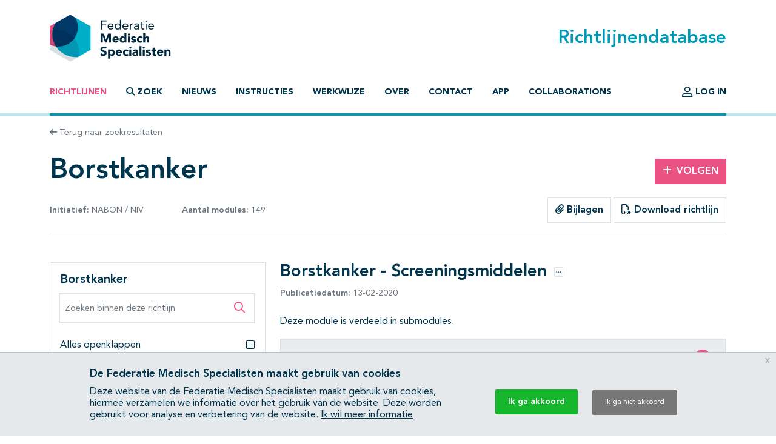

--- FILE ---
content_type: text/html; charset=UTF-8
request_url: https://richtlijnendatabase.nl/richtlijn/borstkanker/screening/screeningsmiddelen.html
body_size: 10913
content:
<!DOCTYPE html><html class="no-js" lang="nl">
<head>
    <meta http-equiv="X-UA-Compatible" content="IE=edge">

    <meta charset="utf-8">
<meta property="og&#x3A;type" content="article">
<meta property="og&#x3A;title" content="Borstkanker">
<meta property="og&#x3A;image" content="https&#x3A;&#x2F;&#x2F;richtlijnendatabase.nl&#x2F;images&#x2F;logo-social.png">
<meta property="og&#x3A;description" content="Borstkanker&#x20;-&#x20;Screeningsmiddelen">
<meta name="viewport" content="width&#x3D;device-width,&#x20;maximum-scale&#x3D;2.0,&#x20;minimum-scale&#x3D;1.0,&#x20;initial-scale&#x3D;1.0">
<meta name="apple-mobile-web-app-capable" content="yes">
<meta name="msapplication-TileColor" content="&#x23;ffffff">
<meta name="msapplication-config" content="&#x2F;images&#x2F;iconpack&#x2F;browserconfig.xml&#x3F;1cb91424">
<meta name="theme-color" content="&#x23;ffffff">
	<title>Borstkanker - Screeningsmiddelen - Richtlijn - Richtlijnendatabase</title>
        <script >
    //<!--
    window.Application = window.Application || {};
window.Application.config = JSON.parse('\x5B\x5D');

    //-->
</script>    <script>
(function(i,s,o,g,r,a,m){i['GoogleAnalyticsObject']=r;i[r]=i[r]||function(){
(i[r].q=i[r].q||[]).push(arguments)},i[r].l=1*new Date();a=s.createElement(o),
m=s.getElementsByTagName(o)[0];a.async=1;a.src=g;m.parentNode.insertBefore(a,m)
})(window,document,'script','https://www.google-analytics.com/analytics.js','ga');
ga('create', 'UA-42540381-2');
ga('set', 'anonymizeIp', true);
ga('send', 'pageview');
ga('send', 'event', 'guideline/default', 'view', 'screening/screeningsmiddelen', '0');
</script>

	<link href="&#x2F;images&#x2F;iconpack&#x2F;favicon.ico&#x3F;9804d7b5" rel="shortcut&#x20;icon">
<link href="&#x2F;images&#x2F;iconpack&#x2F;safari-pinned-tab.svg&#x3F;de3a28cc" rel="mask-icon">
<link href="&#x2F;images&#x2F;iconpack&#x2F;site.webmanifest&#x3F;f313b472" rel="manifest">
<link href="&#x2F;images&#x2F;iconpack&#x2F;favicon-16x16.png&#x3F;9592c4ff" rel="icon" sizes="16x16" type="image&#x2F;png">
<link href="&#x2F;images&#x2F;iconpack&#x2F;favicon-32x32.png&#x3F;8cefdb7d" rel="icon" sizes="32x32" type="image&#x2F;png">
<link href="&#x2F;images&#x2F;iconpack&#x2F;apple-touch-icon.png&#x3F;73c84f54" rel="apple-touch-icon" sizes="180x180">
<link href="&#x2F;assets&#x2F;dist&#x2F;common&#x2F;common.ae89e2c8.css" media="all" rel="stylesheet" type="text&#x2F;css">
<link href="https&#x3A;&#x2F;&#x2F;richtlijnendatabase.nl&#x2F;richtlijn&#x2F;borstkanker&#x2F;screening&#x2F;screeningsmiddelen.html" rel="canonical">
<link href="&#x2F;assets&#x2F;dist&#x2F;guideline&#x2F;guideline.e72244f3.css" media="all" rel="stylesheet" type="text&#x2F;css">
<link href="&#x2F;assets&#x2F;dist&#x2F;guideline&#x2F;profound-search.087b8297.css" media="all" rel="stylesheet" type="text&#x2F;css">
<link href="&#x2F;assets&#x2F;dist&#x2F;guideline&#x2F;search.cd398747.css" media="all" rel="stylesheet" type="text&#x2F;css">
<link href="&#x2F;assets&#x2F;dist&#x2F;cookiecompliance&#x2F;notice.2261fec1.css" media="all" rel="stylesheet" type="text&#x2F;css">
</head>
<body id="body" class="guideline&#x20;has-guideline-navbar">
<script async src="https://www.googletagmanager.com/gtag/js?id=GTM-MW7CZV"></script><script>
window.dataLayer = window.dataLayer || [];
function gtag(){dataLayer.push(arguments);}
gtag('js', new Date());

gtag('config', 'GTM-MW7CZV');
gtag('config', 'GTM-MW7CZV', { 'anonymize_ip': true });
</script>

<div class="position-relative d-flex flex-column min-vh-100">

    <header class="main-header border-bottom border-primary-light border-width-1">
        <div class="main-header-top container pt-4 pb-3 d-flex justify-content-between align-items-center">
            <a class="logo" href="&#x2F;">
                <img src="/images/logo.svg?dbd77da5" alt="Home">
            </a>

            <h1 class="m-0 text-primary">Richtlijnendatabase</h1>
        </div>

        <div class="navigation container">
            <nav class="navbar navbar-expand-lg navbar-light border-bottom border-primary border-width-1 mb-n1">
                <div class="mx-auto">
                    <a class="navbar-toggler btn" href="&#x2F;zoek">
                        <span class="fa-solid fa-magnifying-glass" aria-hidden="true"></span>
                        Zoek                    </a>
                    <button class="navbar-toggler btn" type="button" data-bs-toggle="collapse" data-bs-target="#main-navigation" aria-controls="main-navigation" aria-expanded="false">
                        <span class="fa-solid fa-bars" aria-hidden="true"></span>
                        <span class="fa-solid fa-times" aria-hidden="true"></span>
                        Menu                    </button>
                </div>

                <div class="collapse navbar-collapse" id="main-navigation">
                    <ul class="navbar-nav&#x20;flex-column&#x20;flex-lg-row&#x20;me-auto">
                            
        
        <li class="nav-item">
            <a class="nav-link active" href="&#x2F;">
                                Richtlijnen            </a>

                    </li>
                            
        
        <li class="nav-item">
            <a class="nav-link nav-link-collapse" data-bs-toggle="collapse" href="#search-form-wrapper" role="button" aria-expanded="false" aria-controls="search-form-wrapper">
                                        <span class="fa-solid&#x20;fa-magnifying-glass" aria-hidden="true"></span>
                                            <span class="fa-solid&#x20;fa-times" aria-hidden="true"></span>
                                    Zoek            </a>

                    </li>
                            
        
        <li class="nav-item">
            <a class="nav-link" href="&#x2F;nieuws">
                                Nieuws            </a>

                    </li>
                            
        
        <li class="nav-item">
            <a class="nav-link" href="&#x2F;instructies.html">
                                Instructies            </a>

                    </li>
                            
        
        <li class="nav-item">
            <a class="nav-link" href="&#x2F;werkwijze.html">
                                Werkwijze            </a>

                    </li>
                            
        
        <li class="nav-item">
            <a class="nav-link" href="&#x2F;over_deze_site.html">
                                Over            </a>

                    </li>
                            
        
        <li class="nav-item">
            <a class="nav-link" href="&#x2F;contact">
                                Contact            </a>

                    </li>
                            
        
        <li class="nav-item">
            <a class="nav-link" href="&#x2F;app.html">
                                App            </a>

                    </li>
                            
        
        <li class="nav-item">
            <a class="nav-link" href="&#x2F;collaborations.html">
                                Collaborations            </a>

                    </li>
    </ul>
                    <ul class="navbar-nav&#x20;flex-column&#x20;flex-lg-row">
                                    
        
        <li class="nav-item">
            <a class="nav-link" href="&#x2F;login.html">
                                        <span class="fa-regular&#x20;fa-user-large&#x20;fa-lg" aria-hidden="true"></span>
                                    Log in            </a>

                    </li>
            </ul>
                </div>
            </nav>
        </div>
    </header>

    <main class="main-content">
        <div id="search-form-wrapper" class="collapse">
    <div class="jumbotron mb-0">
        <div class="container">
            
            <form method="GET" name="search_form" class="search-form" role="search" action="&#x2F;zoek" id="search_form">
            <div class="input-group">
                <label class="visually-hidden" for="search_form_query">Zoek op richtlijn of trefwoord</label>                <input type="search" name="query" id="search_form_query" class="form-control&#x20;form-control-lg&#x20;border-0&#x20;shadow" autocomplete="off" placeholder="Zoek&#x20;op&#x20;richtlijn&#x20;of&#x20;trefwoord" data-autocomplete="&#x2F;autocomplete" value="">
                <button class="btn btn-secondary ms-md-3 px-md-5" type="submit">
                    <span class="fa-solid fa-magnifying-glass" aria-hidden="true"></span>
                    <span class="d-none d-md-inline-block ms-1">Zoeken</span>
                </button>
            </div>

            </form>        </div>
    </div>
</div>

<div class="container mt-3 mb-4">
    <a class="text-decoration-none text-body-secondary font-size-sm" href="&#x2F;zoek">
    <span class="fa-solid fa-arrow-left" aria-hidden="true"></span>
    Terug naar zoekresultaten
</a></div>

<div class="container mb-5">
    <div class="row align-items-center mb-3">
        <div class="col-md mb-3 mb-md-0">
            <h1 class="mb-0">Borstkanker</h1>
        </div>

                    <div class="col-md-3 col-lg-2 text-md-end">
                <a class="btn btn-secondary" href="&#x2F;user&#x2F;auth&#x2F;login" data-fancybox data-type="ajax" rel="nofollow">
    <span class="fa-solid fa-plus me-2" aria-hidden="true"></span>Volgen
</a>            </div>
            </div>

    <div class="row align-items-center mb-3">
        <div class="col-lg-4 mb-3 mb-lg-0">
            <div class="d-flex justify-content-between text-body-secondary font-size-sm text-nowrap flex-wrap">
                <span>
                    <strong>Initiatief:</strong>

                    
                                                                                NABON                                                     /                             NIV                        
                                    </span>

                                    <span>
                        <strong>Aantal modules:</strong>
                        149                    </span>
                
                            </div>
        </div>

        <div class="col-lg text-lg-end">
                            <div class="btn-group" role="group">
                                            <a href="#related_products_wrapper" class="btn border">
                            <span class="fa-solid fa-paperclip" aria-hidden="true"></span>
                            Bijlagen                        </a>
                    
                                    </div>
            
                            <a class="btn border" href="&#x2F;pdf&#x3F;g&#x3D;1502&amp;m&#x3D;22683" data-fancybox data-type="ajax">
                    <span class="fa-regular fa-file-pdf" aria-hidden="true"></span>
                    Download richtlijn                </a>
                    </div>
    </div>

    <hr class="mb-lg-5 mb-3">

    <nav class="guideline-navbar navbar py-0 px-4 navbar-light bg-white sticky-top shadow d-lg-none">
        <strong>Borstkanker</strong>
        <button class="btn btn-sm" data-bs-toggle="collapse" data-bs-target="#guideline-navbar" aria-expanded="false" aria-controls="guideline-navbar">
            <span class="fa-stack" aria-hidden="true">
                <span class="fa-solid fa-bars fa-stack-1x"></span>
                <span class="fa-regular fa-magnifying-glass fa-stack-1x ms-2"></span>
            </span>
            <span class="visually-hidden">Open inhoudsopgave</span>
        </button>
    </nav>

    <div class="row mt-5">

        <div class="guideline-navigation-container col-lg-4">

            <div class="guideline-navigation collapse navbar-collapse d-lg-block" id="guideline-navbar">
                <div class="row g-0 h-100">

                    <div class="col-12 col-md-8 col-lg-12 bg-white order-2 order-md-1 h-100 guideline-navigation-scroll">

                        <div class="p-3">
                            <h4>Borstkanker</h4>

                            <div class="profound-search-container mb-4">
                                <div class="profound-search-container"><form method="get" name="profoundSearchForm" role="search" action="&#x2F;richtlijn&#x2F;zoek&#x2F;borstkanker" id="profoundSearchForm_309654989">
    <div class="input-group h-100">
        <label class="visually-hidden" for="profoundSearchForm_query">Zoeken binnen deze richtlijn</label><input type="search" name="query" id="profoundSearchForm_query" class="form-control&#x20;form-control-md&#x20;input-error" autocomplete="off" placeholder="Zoeken&#x20;binnen&#x20;deze&#x20;richtlijn" value="">
        <button type="submit" class="btn btn-lg text-secondary">
            <span class="fa-regular fa-magnifying-glass" aria-hidden="true"></span>
            <span class="visually-hidden">Zoeken binnen deze richtlijn</span>
        </button>
    </div>
</form></div>                            </div>

                                                            <div class="d-flex justify-content-between collapse-wrapper">
                                    <span>Alles openklappen</span>
                                    <button class="btn p-0" data-toggle="multi" data-expand-target=".nav.flex-column" data-toggle-target=".collapse-wrapper">
                                        <span class="fa-light fa-square-plus" aria-hidden="true"></span>
                                        <span class="visually-hidden">Alles openklappen</span>
                                    </button>
                                </div>

                                <div class="d-none justify-content-between collapse-wrapper">
                                    <span>Alles dichtklappen</span>
                                    <button class="btn p-0" data-toggle="multi" data-collapse-target=".nav.flex-column" data-toggle-target=".collapse-wrapper">
                                        <span class="fa-light fa-square-minus" aria-hidden="true"></span>
                                        <span class="visually-hidden">Alles dichtklappen</span>
                                    </button>
                                </div>
                                                    </div>

                        <hr/>

                        <nav class="pt-3"><ol class="nav&#x20;flex-column&#x20;nav-ordered"><li class="nav-item"><div class="nav-link d-flex"><a class="text-decoration-none mx-2" href="&#x2F;richtlijn&#x2F;borstkanker&#x2F;startpagina_-_borstkanker.html">Startpagina - Borstkanker</a></div></li>
<li class="nav-item"><div class="nav-link d-flex"><a class="text-decoration-none mx-2" href="&#x2F;richtlijn&#x2F;borstkanker&#x2F;screening.html">Screening</a><button  class="btn&#x20;btn-collapse&#x20;p-0&#x20;ms-auto" data-bs-toggle="collapse" data-bs-target="&#x23;page-31432" aria-expanded="true" aria-controls="page-31432">    <span class="fa-light fa-square-plus" aria-hidden="true"></span>    <span class="visually-hidden">Subpagina&#039;s open- en dichtklappen</span></button></div><div class="collapse show" id="page-31432"><ol class="nav&#x20;flex-column&#x20;nav-ordered"><li class="nav-item"><div class="nav-link d-flex active"><a class="text-decoration-none mx-2" href="&#x2F;richtlijn&#x2F;borstkanker&#x2F;screening&#x2F;screeningsmiddelen.html">Screeningsmiddelen</a><button  class="btn&#x20;btn-collapse&#x20;p-0&#x20;ms-auto" data-bs-toggle="collapse" data-bs-target="&#x23;page-31433" aria-expanded="true" aria-controls="page-31433">    <span class="fa-light fa-square-plus" aria-hidden="true"></span>    <span class="visually-hidden">Subpagina&#039;s open- en dichtklappen</span></button></div><div class="collapse show" id="page-31433"><ol class="nav&#x20;flex-column&#x20;nav-ordered"><li class="nav-item"><div class="nav-link d-flex"><a class="text-decoration-none mx-2" href="&#x2F;richtlijn&#x2F;borstkanker&#x2F;screening&#x2F;screeningsmiddelen&#x2F;periodiek_borstzelfonderzoek.html">Periodiek borstzelfonderzoek</a></div></li>
<li class="nav-item"><div class="nav-link d-flex"><a class="text-decoration-none mx-2" href="&#x2F;richtlijn&#x2F;borstkanker&#x2F;screening&#x2F;screeningsmiddelen&#x2F;klinisch_borstonderzoek.html">Klinisch borstonderzoek</a></div></li>
<li class="nav-item"><div class="nav-link d-flex"><a class="text-decoration-none mx-2" href="&#x2F;richtlijn&#x2F;borstkanker&#x2F;screening&#x2F;screeningsmiddelen&#x2F;mammografie.html">Mammografie</a></div></li>
<li class="nav-item"><div class="nav-link d-flex"><a class="text-decoration-none mx-2" href="&#x2F;richtlijn&#x2F;borstkanker&#x2F;screening&#x2F;screeningsmiddelen&#x2F;echografie.html">Echografie</a></div></li>
<li class="nav-item"><div class="nav-link d-flex"><a class="text-decoration-none mx-2" href="&#x2F;richtlijn&#x2F;borstkanker&#x2F;screening&#x2F;screeningsmiddelen&#x2F;mri.html">MRI</a></div></li>
<li class="nav-item"><div class="nav-link d-flex"><a class="text-decoration-none mx-2" href="&#x2F;richtlijn&#x2F;borstkanker&#x2F;screening&#x2F;screeningsmiddelen&#x2F;siliconenprothesen.html">Siliconenprothesen</a></div></li></ol></div></li>
<li class="nav-item"><div class="nav-link d-flex"><a class="text-decoration-none mx-2" href="&#x2F;richtlijn&#x2F;borstkanker&#x2F;screening&#x2F;screening_binnen_het_bvo.html">Screening binnen het BVO</a><button  class="btn&#x20;btn-collapse&#x20;p-0&#x20;ms-auto" data-bs-toggle="collapse" data-bs-target="&#x23;page-31440" aria-expanded="false" aria-controls="page-31440">    <span class="fa-light fa-square-plus" aria-hidden="true"></span>    <span class="visually-hidden">Subpagina&#039;s open- en dichtklappen</span></button></div><div class="collapse" id="page-31440"><ol class="nav&#x20;flex-column&#x20;nav-ordered"><li class="nav-item"><div class="nav-link d-flex"><a class="text-decoration-none mx-2" href="&#x2F;richtlijn&#x2F;borstkanker&#x2F;screening&#x2F;screening_binnen_het_bvo&#x2F;screeningsleeftijd.html">Screeningsleeftijd</a></div></li>
<li class="nav-item"><div class="nav-link d-flex"><a class="text-decoration-none mx-2" href="&#x2F;richtlijn&#x2F;borstkanker&#x2F;screening&#x2F;screening_binnen_het_bvo&#x2F;bvo.html">BVO</a></div></li>
<li class="nav-item"><div class="nav-link d-flex"><a class="text-decoration-none mx-2" href="&#x2F;richtlijn&#x2F;borstkanker&#x2F;screening&#x2F;screening_binnen_het_bvo&#x2F;birads_0.html">Birads 0</a></div></li></ol></div></li>
<li class="nav-item"><div class="nav-link d-flex"><a class="text-decoration-none mx-2" href="&#x2F;richtlijn&#x2F;borstkanker&#x2F;screening&#x2F;borstkanker_-_screening_buiten_het_bvo.html">Borstkanker - Screening buiten het BVO</a><button  class="btn&#x20;btn-collapse&#x20;p-0&#x20;ms-auto" data-bs-toggle="collapse" data-bs-target="&#x23;page-31580" aria-expanded="false" aria-controls="page-31580">    <span class="fa-light fa-square-plus" aria-hidden="true"></span>    <span class="visually-hidden">Subpagina&#039;s open- en dichtklappen</span></button></div><div class="collapse" id="page-31580"><ol class="nav&#x20;flex-column&#x20;nav-ordered"><li class="nav-item"><div class="nav-link d-flex"><a class="text-decoration-none mx-2" href="&#x2F;richtlijn&#x2F;borstkanker&#x2F;screening&#x2F;borstkanker_-_screening_buiten_het_bvo&#x2F;borstkanker_risicofactoren_.html">Borstkanker - Risicofactoren</a></div></li>
<li class="nav-item"><div class="nav-link d-flex"><a class="text-decoration-none mx-2" href="&#x2F;richtlijn&#x2F;borstkanker&#x2F;screening&#x2F;borstkanker_-_screening_buiten_het_bvo&#x2F;borstkanker_spoed_dna_diagnostiek_.html">Borstkanker - Spoed DNA-diagnostiek</a></div></li>
<li class="nav-item"><div class="nav-link d-flex"><a class="text-decoration-none mx-2" href="&#x2F;richtlijn&#x2F;borstkanker&#x2F;screening&#x2F;borstkanker_-_screening_buiten_het_bvo&#x2F;borstkanker_kans_op_ovarium_tubaca.html">Borstkanker - Kans op ovarium/tubaca</a></div></li>
<li class="nav-item"><div class="nav-link d-flex"><a class="text-decoration-none mx-2" href="&#x2F;richtlijn&#x2F;borstkanker&#x2F;screening&#x2F;borstkanker_-_screening_buiten_het_bvo&#x2F;screening_buiten_het_bevolkingsonderzoek_bvo.html">Screening buiten het bevolkingsonderzoek (BVO)</a></div></li>
<li class="nav-item"><div class="nav-link d-flex"><a class="text-decoration-none mx-2" href="&#x2F;richtlijn&#x2F;borstkanker&#x2F;screening&#x2F;borstkanker_-_screening_buiten_het_bvo&#x2F;screening_buiten_bvo_tijdens_zwangerschap_en_borstvoeding.html">Screening buiten BVO tijdens zwangerschap en borstvoeding</a></div></li>
<li class="nav-item"><div class="nav-link d-flex"><a class="text-decoration-none mx-2" href="&#x2F;richtlijn&#x2F;borstkanker&#x2F;screening&#x2F;borstkanker_-_screening_buiten_het_bvo&#x2F;borstkanker_criteria_voor_verwijzing_kg_.html">Borstkanker - Criteria voor verwijzing KG</a></div></li></ol></div></li></ol></div></li>
<li class="nav-item"><div class="nav-link d-flex"><a class="text-decoration-none mx-2" href="&#x2F;richtlijn&#x2F;borstkanker&#x2F;primaire_diagnostiek.html">Primaire diagnostiek</a><button  class="btn&#x20;btn-collapse&#x20;p-0&#x20;ms-auto" data-bs-toggle="collapse" data-bs-target="&#x23;page-31451" aria-expanded="false" aria-controls="page-31451">    <span class="fa-light fa-square-plus" aria-hidden="true"></span>    <span class="visually-hidden">Subpagina&#039;s open- en dichtklappen</span></button></div><div class="collapse" id="page-31451"><ol class="nav&#x20;flex-column&#x20;nav-ordered"><li class="nav-item"><div class="nav-link d-flex"><a class="text-decoration-none mx-2" href="&#x2F;richtlijn&#x2F;borstkanker&#x2F;primaire_diagnostiek&#x2F;klinische_aspecten.html">Klinische aspecten</a></div></li>
<li class="nav-item"><div class="nav-link d-flex"><a class="text-decoration-none mx-2" href="&#x2F;richtlijn&#x2F;borstkanker&#x2F;primaire_diagnostiek&#x2F;mammografie_echografie_en_tomosynthese.html">Mammografie, echografie en tomosynthese</a></div></li>
<li class="nav-item"><div class="nav-link d-flex"><a class="text-decoration-none mx-2" href="&#x2F;richtlijn&#x2F;borstkanker&#x2F;primaire_diagnostiek&#x2F;bi_rads.html">Bi-rads</a></div></li>
<li class="nav-item"><div class="nav-link d-flex"><a class="text-decoration-none mx-2" href="&#x2F;richtlijn&#x2F;borstkanker&#x2F;primaire_diagnostiek&#x2F;mri.html">MRI</a><button  class="btn&#x20;btn-collapse&#x20;p-0&#x20;ms-auto" data-bs-toggle="collapse" data-bs-target="&#x23;page-31455" aria-expanded="false" aria-controls="page-31455">    <span class="fa-light fa-square-plus" aria-hidden="true"></span>    <span class="visually-hidden">Subpagina&#039;s open- en dichtklappen</span></button></div><div class="collapse" id="page-31455"><ol class="nav&#x20;flex-column&#x20;nav-ordered"><li class="nav-item"><div class="nav-link d-flex"><a class="text-decoration-none mx-2" href="&#x2F;richtlijn&#x2F;borstkanker&#x2F;primaire_diagnostiek&#x2F;mri&#x2F;indicaties.html">Indicaties</a></div></li>
<li class="nav-item"><div class="nav-link d-flex"><a class="text-decoration-none mx-2" href="&#x2F;richtlijn&#x2F;borstkanker&#x2F;primaire_diagnostiek&#x2F;mri&#x2F;verslaglegging.html">Verslaglegging</a></div></li>
<li class="nav-item"><div class="nav-link d-flex"><a class="text-decoration-none mx-2" href="&#x2F;richtlijn&#x2F;borstkanker&#x2F;primaire_diagnostiek&#x2F;mri&#x2F;andere_technieken.html">Andere technieken</a></div></li></ol></div></li>
<li class="nav-item"><div class="nav-link d-flex"><a class="text-decoration-none mx-2" href="&#x2F;richtlijn&#x2F;borstkanker&#x2F;primaire_diagnostiek&#x2F;ductoscopie.html">Ductoscopie</a></div></li>
<li class="nav-item"><div class="nav-link d-flex"><a class="text-decoration-none mx-2" href="&#x2F;richtlijn&#x2F;borstkanker&#x2F;primaire_diagnostiek&#x2F;benigne_en_borderline_maligne_tumoren.html">Benigne en borderline maligne tumoren</a><button  class="btn&#x20;btn-collapse&#x20;p-0&#x20;ms-auto" data-bs-toggle="collapse" data-bs-target="&#x23;page-31460" aria-expanded="false" aria-controls="page-31460">    <span class="fa-light fa-square-plus" aria-hidden="true"></span>    <span class="visually-hidden">Subpagina&#039;s open- en dichtklappen</span></button></div><div class="collapse" id="page-31460"><ol class="nav&#x20;flex-column&#x20;nav-ordered"><li class="nav-item"><div class="nav-link d-flex"><a class="text-decoration-none mx-2" href="&#x2F;richtlijn&#x2F;borstkanker&#x2F;primaire_diagnostiek&#x2F;benigne_en_borderline_maligne_tumoren&#x2F;fibroadenoom.html">Fibroadenoom</a></div></li></ol></div></li>
<li class="nav-item"><div class="nav-link d-flex"><a class="text-decoration-none mx-2" href="&#x2F;richtlijn&#x2F;borstkanker&#x2F;primaire_diagnostiek&#x2F;siliconenprothesen.html">Siliconenprothesen</a></div></li></ol></div></li>
<li class="nav-item"><div class="nav-link d-flex"><a class="text-decoration-none mx-2" href="&#x2F;richtlijn&#x2F;borstkanker&#x2F;pathologie.html">Pathologie</a><button  class="btn&#x20;btn-collapse&#x20;p-0&#x20;ms-auto" data-bs-toggle="collapse" data-bs-target="&#x23;page-31463" aria-expanded="false" aria-controls="page-31463">    <span class="fa-light fa-square-plus" aria-hidden="true"></span>    <span class="visually-hidden">Subpagina&#039;s open- en dichtklappen</span></button></div><div class="collapse" id="page-31463"><ol class="nav&#x20;flex-column&#x20;nav-ordered"><li class="nav-item"><div class="nav-link d-flex"><a class="text-decoration-none mx-2" href="&#x2F;richtlijn&#x2F;borstkanker&#x2F;pathologie&#x2F;preoperatieve_cytologische_diagnostiek.html">Preoperatieve cytologische diagnostiek</a></div></li>
<li class="nav-item"><div class="nav-link d-flex"><a class="text-decoration-none mx-2" href="&#x2F;richtlijn&#x2F;borstkanker&#x2F;pathologie&#x2F;preoperatieve_histologische_diagnostiek.html">Preoperatieve histologische diagnostiek</a></div></li>
<li class="nav-item"><div class="nav-link d-flex"><a class="text-decoration-none mx-2" href="&#x2F;richtlijn&#x2F;borstkanker&#x2F;pathologie&#x2F;beleid_bij_benigne_afwijkingen.html">Beleid bij benigne afwijkingen</a></div></li>
<li class="nav-item"><div class="nav-link d-flex"><a class="text-decoration-none mx-2" href="&#x2F;richtlijn&#x2F;borstkanker&#x2F;pathologie&#x2F;bewerking_en_verslaglegging.html">Bewerking en verslaglegging</a></div></li>
<li class="nav-item"><div class="nav-link d-flex"><a class="text-decoration-none mx-2" href="&#x2F;richtlijn&#x2F;borstkanker&#x2F;pathologie&#x2F;bepalen_pt_en_tumorgraad.html">Bepalen pT en tumorgraad</a></div></li>
<li class="nav-item"><div class="nav-link d-flex"><a class="text-decoration-none mx-2" href="&#x2F;richtlijn&#x2F;borstkanker&#x2F;pathologie&#x2F;snijvlakonderzoek.html">Snijvlakonderzoek</a></div></li>
<li class="nav-item"><div class="nav-link d-flex"><a class="text-decoration-none mx-2" href="&#x2F;richtlijn&#x2F;borstkanker&#x2F;pathologie&#x2F;receptorbepaling.html">Receptorbepaling</a></div></li>
<li class="nav-item"><div class="nav-link d-flex"><a class="text-decoration-none mx-2" href="&#x2F;richtlijn&#x2F;borstkanker&#x2F;pathologie&#x2F;stadiering.html">Stadiëring</a></div></li>
<li class="nav-item"><div class="nav-link d-flex"><a class="text-decoration-none mx-2" href="&#x2F;richtlijn&#x2F;borstkanker&#x2F;pathologie&#x2F;criteria_dcis_dd_invasief_carcinoom.html">Criteria DCIS - dd. invasief carcinoom</a></div></li>
<li class="nav-item"><div class="nav-link d-flex"><a class="text-decoration-none mx-2" href="&#x2F;richtlijn&#x2F;borstkanker&#x2F;pathologie&#x2F;beoordeling_na_neoadjuvante_therapie.html">Beoordeling na neoadjuvante therapie</a></div></li></ol></div></li>
<li class="nav-item"><div class="nav-link d-flex"><a class="text-decoration-none mx-2" href="&#x2F;richtlijn&#x2F;borstkanker&#x2F;behandeling_dcis.html">Behandeling DCIS</a><button  class="btn&#x20;btn-collapse&#x20;p-0&#x20;ms-auto" data-bs-toggle="collapse" data-bs-target="&#x23;page-31474" aria-expanded="false" aria-controls="page-31474">    <span class="fa-light fa-square-plus" aria-hidden="true"></span>    <span class="visually-hidden">Subpagina&#039;s open- en dichtklappen</span></button></div><div class="collapse" id="page-31474"><ol class="nav&#x20;flex-column&#x20;nav-ordered"><li class="nav-item"><div class="nav-link d-flex"><a class="text-decoration-none mx-2" href="&#x2F;richtlijn&#x2F;borstkanker&#x2F;behandeling_dcis&#x2F;chirurgie.html">Chirurgie</a></div></li>
<li class="nav-item"><div class="nav-link d-flex"><a class="text-decoration-none mx-2" href="&#x2F;richtlijn&#x2F;borstkanker&#x2F;behandeling_dcis&#x2F;swk_biopsie.html">SWK-biopsie</a></div></li>
<li class="nav-item"><div class="nav-link d-flex"><a class="text-decoration-none mx-2" href="&#x2F;richtlijn&#x2F;borstkanker&#x2F;behandeling_dcis&#x2F;radiotherapie.html">Radiotherapie</a></div></li>
<li class="nav-item"><div class="nav-link d-flex"><a class="text-decoration-none mx-2" href="&#x2F;richtlijn&#x2F;borstkanker&#x2F;behandeling_dcis&#x2F;endocriene_therapie.html">Endocriene therapie</a></div></li></ol></div></li>
<li class="nav-item"><div class="nav-link d-flex"><a class="text-decoration-none mx-2" href="&#x2F;richtlijn&#x2F;borstkanker&#x2F;behandeling_invasief_carcinoom.html">Behandeling invasief carcinoom</a><button  class="btn&#x20;btn-collapse&#x20;p-0&#x20;ms-auto" data-bs-toggle="collapse" data-bs-target="&#x23;page-31479" aria-expanded="false" aria-controls="page-31479">    <span class="fa-light fa-square-plus" aria-hidden="true"></span>    <span class="visually-hidden">Subpagina&#039;s open- en dichtklappen</span></button></div><div class="collapse" id="page-31479"><ol class="nav&#x20;flex-column&#x20;nav-ordered"><li class="nav-item"><div class="nav-link d-flex"><a class="text-decoration-none mx-2" href="&#x2F;richtlijn&#x2F;borstkanker&#x2F;behandeling_invasief_carcinoom&#x2F;risicoprofilering.html">Risicoprofilering</a><button  class="btn&#x20;btn-collapse&#x20;p-0&#x20;ms-auto" data-bs-toggle="collapse" data-bs-target="&#x23;page-31480" aria-expanded="false" aria-controls="page-31480">    <span class="fa-light fa-square-plus" aria-hidden="true"></span>    <span class="visually-hidden">Subpagina&#039;s open- en dichtklappen</span></button></div><div class="collapse" id="page-31480"><ol class="nav&#x20;flex-column&#x20;nav-ordered"><li class="nav-item"><div class="nav-link d-flex"><a class="text-decoration-none mx-2" href="&#x2F;richtlijn&#x2F;borstkanker&#x2F;behandeling_invasief_carcinoom&#x2F;risicoprofilering&#x2F;prognostische_factoren.html">Prognostische factoren</a></div></li>
<li class="nav-item"><div class="nav-link d-flex"><a class="text-decoration-none mx-2" href="&#x2F;richtlijn&#x2F;borstkanker&#x2F;behandeling_invasief_carcinoom&#x2F;risicoprofilering&#x2F;classificatiesystemen.html">Classificatiesystemen</a></div></li>
<li class="nav-item"><div class="nav-link d-flex"><a class="text-decoration-none mx-2" href="&#x2F;richtlijn&#x2F;borstkanker&#x2F;behandeling_invasief_carcinoom&#x2F;risicoprofilering&#x2F;genexpressie_profielen.html">Genexpressie profielen</a></div></li></ol></div></li>
<li class="nav-item"><div class="nav-link d-flex"><a class="text-decoration-none mx-2" href="&#x2F;richtlijn&#x2F;borstkanker&#x2F;behandeling_invasief_carcinoom&#x2F;primair_chirurgische_behandeling.html">Primair chirurgische behandeling</a><button  class="btn&#x20;btn-collapse&#x20;p-0&#x20;ms-auto" data-bs-toggle="collapse" data-bs-target="&#x23;page-31484" aria-expanded="false" aria-controls="page-31484">    <span class="fa-light fa-square-plus" aria-hidden="true"></span>    <span class="visually-hidden">Subpagina&#039;s open- en dichtklappen</span></button></div><div class="collapse" id="page-31484"><ol class="nav&#x20;flex-column&#x20;nav-ordered"><li class="nav-item"><div class="nav-link d-flex"><a class="text-decoration-none mx-2" href="&#x2F;richtlijn&#x2F;borstkanker&#x2F;behandeling_invasief_carcinoom&#x2F;primair_chirurgische_behandeling&#x2F;disseminatie_onderzoek.html">Disseminatie onderzoek</a></div></li>
<li class="nav-item"><div class="nav-link d-flex"><a class="text-decoration-none mx-2" href="&#x2F;richtlijn&#x2F;borstkanker&#x2F;behandeling_invasief_carcinoom&#x2F;primair_chirurgische_behandeling&#x2F;borstsparende_therapie_mst.html">Borstsparende therapie (MST)</a></div></li>
<li class="nav-item"><div class="nav-link d-flex"><a class="text-decoration-none mx-2" href="&#x2F;richtlijn&#x2F;borstkanker&#x2F;behandeling_invasief_carcinoom&#x2F;primair_chirurgische_behandeling&#x2F;oncoplastische_chirurgie.html">Oncoplastische chirurgie</a></div></li>
<li class="nav-item"><div class="nav-link d-flex"><a class="text-decoration-none mx-2" href="&#x2F;richtlijn&#x2F;borstkanker&#x2F;behandeling_invasief_carcinoom&#x2F;primair_chirurgische_behandeling&#x2F;mastectomie.html">Mastectomie</a></div></li>
<li class="nav-item"><div class="nav-link d-flex"><a class="text-decoration-none mx-2" href="&#x2F;richtlijn&#x2F;borstkanker&#x2F;behandeling_invasief_carcinoom&#x2F;primair_chirurgische_behandeling&#x2F;regionaal_swk_okd.html">Regionaal: SWK/OKD</a></div></li>
<li class="nav-item"><div class="nav-link d-flex"><a class="text-decoration-none mx-2" href="&#x2F;richtlijn&#x2F;borstkanker&#x2F;behandeling_invasief_carcinoom&#x2F;primair_chirurgische_behandeling&#x2F;regionaal_beleid_bij_positieve_swk.html">Regionaal: beleid bij positieve SWK</a></div></li>
<li class="nav-item"><div class="nav-link d-flex"><a class="text-decoration-none mx-2" href="&#x2F;richtlijn&#x2F;borstkanker&#x2F;behandeling_invasief_carcinoom&#x2F;primair_chirurgische_behandeling&#x2F;seroompunctie.html">Seroompunctie</a></div></li>
<li class="nav-item"><div class="nav-link d-flex"><a class="text-decoration-none mx-2" href="&#x2F;richtlijn&#x2F;borstkanker&#x2F;behandeling_invasief_carcinoom&#x2F;primair_chirurgische_behandeling&#x2F;radiotherapie.html">Radiotherapie</a></div></li>
<li class="nav-item"><div class="nav-link d-flex"><a class="text-decoration-none mx-2" href="&#x2F;richtlijn&#x2F;borstkanker&#x2F;behandeling_invasief_carcinoom&#x2F;primair_chirurgische_behandeling&#x2F;directe_reconstructie_en_radiotherapie.html">Directe reconstructie en radiotherapie</a></div></li>
<li class="nav-item"><div class="nav-link d-flex"><a class="text-decoration-none mx-2" href="&#x2F;richtlijn&#x2F;borstkanker&#x2F;behandeling_invasief_carcinoom&#x2F;primair_chirurgische_behandeling&#x2F;uitgestelde_reconstructie_en_radiotherapie.html">Uitgestelde reconstructie en radiotherapie</a></div></li>
<li class="nav-item"><div class="nav-link d-flex"><a class="text-decoration-none mx-2" href="&#x2F;richtlijn&#x2F;borstkanker&#x2F;behandeling_invasief_carcinoom&#x2F;primair_chirurgische_behandeling&#x2F;autologe_vettransplantatie_bij_borstreconstructie_na_ablatio_of_borstsparende_therapie_-_borstkanker.html">Autologe vettransplantatie bij borstreconstructie na ablatio of borstsparende therapie - Borstkanker</a></div></li></ol></div></li>
<li class="nav-item"><div class="nav-link d-flex"><a class="text-decoration-none mx-2" href="&#x2F;richtlijn&#x2F;borstkanker&#x2F;behandeling_invasief_carcinoom&#x2F;adjuvante_systemische_behandeling.html">Adjuvante systemische behandeling</a><button  class="btn&#x20;btn-collapse&#x20;p-0&#x20;ms-auto" data-bs-toggle="collapse" data-bs-target="&#x23;page-31496" aria-expanded="false" aria-controls="page-31496">    <span class="fa-light fa-square-plus" aria-hidden="true"></span>    <span class="visually-hidden">Subpagina&#039;s open- en dichtklappen</span></button></div><div class="collapse" id="page-31496"><ol class="nav&#x20;flex-column&#x20;nav-ordered"><li class="nav-item"><div class="nav-link d-flex"><a class="text-decoration-none mx-2" href="&#x2F;richtlijn&#x2F;borstkanker&#x2F;behandeling_invasief_carcinoom&#x2F;adjuvante_systemische_behandeling&#x2F;systemische_therapie.html">Systemische therapie</a><button  class="btn&#x20;btn-collapse&#x20;p-0&#x20;ms-auto" data-bs-toggle="collapse" data-bs-target="&#x23;page-31497" aria-expanded="false" aria-controls="page-31497">    <span class="fa-light fa-square-plus" aria-hidden="true"></span>    <span class="visually-hidden">Subpagina&#039;s open- en dichtklappen</span></button></div><div class="collapse" id="page-31497"><ol class="nav&#x20;flex-column&#x20;nav-ordered"><li class="nav-item"><div class="nav-link d-flex"><a class="text-decoration-none mx-2" href="&#x2F;richtlijn&#x2F;borstkanker&#x2F;behandeling_invasief_carcinoom&#x2F;adjuvante_systemische_behandeling&#x2F;systemische_therapie&#x2F;hr_positieve_her2_negatieve_borstkanker.html">HR-positieve HER2-negatieve borstkanker</a></div></li>
<li class="nav-item"><div class="nav-link d-flex"><a class="text-decoration-none mx-2" href="&#x2F;richtlijn&#x2F;borstkanker&#x2F;behandeling_invasief_carcinoom&#x2F;adjuvante_systemische_behandeling&#x2F;systemische_therapie&#x2F;her2-positieve_borstkanker_-_chemotherapie.html">HER2-positieve borstkanker - Chemotherapie</a></div></li>
<li class="nav-item"><div class="nav-link d-flex"><a class="text-decoration-none mx-2" href="&#x2F;richtlijn&#x2F;borstkanker&#x2F;behandeling_invasief_carcinoom&#x2F;adjuvante_systemische_behandeling&#x2F;systemische_therapie&#x2F;her2-positieve_borstkanker_-_anti-her2_therapie.html">HER2-positieve borstkanker - Anti-HER2 therapie</a></div></li>
<li class="nav-item"><div class="nav-link d-flex"><a class="text-decoration-none mx-2" href="&#x2F;richtlijn&#x2F;borstkanker&#x2F;behandeling_invasief_carcinoom&#x2F;adjuvante_systemische_behandeling&#x2F;systemische_therapie&#x2F;triple_negatieve_borstkanker.html">Triple negatieve borstkanker</a></div></li>
<li class="nav-item"><div class="nav-link d-flex"><a class="text-decoration-none mx-2" href="&#x2F;richtlijn&#x2F;borstkanker&#x2F;behandeling_invasief_carcinoom&#x2F;adjuvante_systemische_behandeling&#x2F;systemische_therapie&#x2F;directe_borstreconstructie_bij_adjuvante_chemotherapie_-_borstkanker.html">Directe borstreconstructie bij adjuvante chemotherapie</a></div></li></ol></div></li>
<li class="nav-item"><div class="nav-link d-flex"><a class="text-decoration-none mx-2" href="&#x2F;richtlijn&#x2F;borstkanker&#x2F;behandeling_invasief_carcinoom&#x2F;adjuvante_systemische_behandeling&#x2F;endocriene_therapie.html">Endocriene therapie</a><button  class="btn&#x20;btn-collapse&#x20;p-0&#x20;ms-auto" data-bs-toggle="collapse" data-bs-target="&#x23;page-31503" aria-expanded="false" aria-controls="page-31503">    <span class="fa-light fa-square-plus" aria-hidden="true"></span>    <span class="visually-hidden">Subpagina&#039;s open- en dichtklappen</span></button></div><div class="collapse" id="page-31503"><ol class="nav&#x20;flex-column&#x20;nav-ordered"><li class="nav-item"><div class="nav-link d-flex"><a class="text-decoration-none mx-2" href="&#x2F;richtlijn&#x2F;borstkanker&#x2F;behandeling_invasief_carcinoom&#x2F;adjuvante_systemische_behandeling&#x2F;endocriene_therapie&#x2F;uitschakeling_van_de_ovariele_functie.html">Uitschakeling van de ovariële functie</a></div></li>
<li class="nav-item"><div class="nav-link d-flex"><a class="text-decoration-none mx-2" href="&#x2F;richtlijn&#x2F;borstkanker&#x2F;behandeling_invasief_carcinoom&#x2F;adjuvante_systemische_behandeling&#x2F;endocriene_therapie&#x2F;tamoxifen.html">Tamoxifen</a></div></li>
<li class="nav-item"><div class="nav-link d-flex"><a class="text-decoration-none mx-2" href="&#x2F;richtlijn&#x2F;borstkanker&#x2F;behandeling_invasief_carcinoom&#x2F;adjuvante_systemische_behandeling&#x2F;endocriene_therapie&#x2F;aromataseremmers.html">Aromataseremmers</a></div></li>
<li class="nav-item"><div class="nav-link d-flex"><a class="text-decoration-none mx-2" href="&#x2F;richtlijn&#x2F;borstkanker&#x2F;behandeling_invasief_carcinoom&#x2F;adjuvante_systemische_behandeling&#x2F;endocriene_therapie&#x2F;bijwerkingen.html">Bijwerkingen</a></div></li>
<li class="nav-item"><div class="nav-link d-flex"><a class="text-decoration-none mx-2" href="&#x2F;richtlijn&#x2F;borstkanker&#x2F;behandeling_invasief_carcinoom&#x2F;adjuvante_systemische_behandeling&#x2F;endocriene_therapie&#x2F;duur_bij_premenopauzale_patienten.html">Duur bij premenopauzale patienten</a></div></li>
<li class="nav-item"><div class="nav-link d-flex"><a class="text-decoration-none mx-2" href="&#x2F;richtlijn&#x2F;borstkanker&#x2F;behandeling_invasief_carcinoom&#x2F;adjuvante_systemische_behandeling&#x2F;endocriene_therapie&#x2F;duur_bij_postmenopauzale_patienten.html">Duur bij postmenopauzale patienten</a></div></li>
<li class="nav-item"><div class="nav-link d-flex"><a class="text-decoration-none mx-2" href="&#x2F;richtlijn&#x2F;borstkanker&#x2F;behandeling_invasief_carcinoom&#x2F;adjuvante_systemische_behandeling&#x2F;endocriene_therapie&#x2F;endocriene_therapie_bij_microvasculaire_borstreconstructie_-_borstkanker.html">Endocriene therapie bij microvasculaire borstreconstructie</a></div></li></ol></div></li>
<li class="nav-item"><div class="nav-link d-flex"><a class="text-decoration-none mx-2" href="&#x2F;richtlijn&#x2F;borstkanker&#x2F;behandeling_invasief_carcinoom&#x2F;adjuvante_systemische_behandeling&#x2F;dosisintensiteit.html">Dosisintensiteit</a></div></li>
<li class="nav-item"><div class="nav-link d-flex"><a class="text-decoration-none mx-2" href="&#x2F;richtlijn&#x2F;borstkanker&#x2F;behandeling_invasief_carcinoom&#x2F;adjuvante_systemische_behandeling&#x2F;bisfosfonaten.html">Bisfosfonaten</a></div></li>
<li class="nav-item"><div class="nav-link d-flex"><a class="text-decoration-none mx-2" href="&#x2F;richtlijn&#x2F;borstkanker&#x2F;behandeling_invasief_carcinoom&#x2F;adjuvante_systemische_behandeling&#x2F;toxiciteit.html">Toxiciteit</a></div></li>
<li class="nav-item"><div class="nav-link d-flex"><a class="text-decoration-none mx-2" href="&#x2F;richtlijn&#x2F;borstkanker&#x2F;behandeling_invasief_carcinoom&#x2F;adjuvante_systemische_behandeling&#x2F;de_oudere_patient.html">De oudere patient</a></div></li></ol></div></li>
<li class="nav-item"><div class="nav-link d-flex"><a class="text-decoration-none mx-2" href="&#x2F;richtlijn&#x2F;borstkanker&#x2F;behandeling_invasief_carcinoom&#x2F;neoadjuvante_behandeling.html">Neoadjuvante behandeling</a><button  class="btn&#x20;btn-collapse&#x20;p-0&#x20;ms-auto" data-bs-toggle="collapse" data-bs-target="&#x23;page-31515" aria-expanded="false" aria-controls="page-31515">    <span class="fa-light fa-square-plus" aria-hidden="true"></span>    <span class="visually-hidden">Subpagina&#039;s open- en dichtklappen</span></button></div><div class="collapse" id="page-31515"><ol class="nav&#x20;flex-column&#x20;nav-ordered"><li class="nav-item"><div class="nav-link d-flex"><a class="text-decoration-none mx-2" href="&#x2F;richtlijn&#x2F;borstkanker&#x2F;behandeling_invasief_carcinoom&#x2F;neoadjuvante_behandeling&#x2F;initiele_stadiering.html">Initiële stadiëring</a></div></li>
<li class="nav-item"><div class="nav-link d-flex"><a class="text-decoration-none mx-2" href="&#x2F;richtlijn&#x2F;borstkanker&#x2F;behandeling_invasief_carcinoom&#x2F;neoadjuvante_behandeling&#x2F;systemische_therapie.html">Systemische therapie</a><button  class="btn&#x20;btn-collapse&#x20;p-0&#x20;ms-auto" data-bs-toggle="collapse" data-bs-target="&#x23;page-31517" aria-expanded="false" aria-controls="page-31517">    <span class="fa-light fa-square-plus" aria-hidden="true"></span>    <span class="visually-hidden">Subpagina&#039;s open- en dichtklappen</span></button></div><div class="collapse" id="page-31517"><ol class="nav&#x20;flex-column&#x20;nav-ordered"><li class="nav-item"><div class="nav-link d-flex"><a class="text-decoration-none mx-2" href="&#x2F;richtlijn&#x2F;borstkanker&#x2F;behandeling_invasief_carcinoom&#x2F;neoadjuvante_behandeling&#x2F;systemische_therapie&#x2F;hr-positieve_her2-negatieve_borstkanker.html">HR-positieve HER2-negatieve borstkanker</a></div></li>
<li class="nav-item"><div class="nav-link d-flex"><a class="text-decoration-none mx-2" href="&#x2F;richtlijn&#x2F;borstkanker&#x2F;behandeling_invasief_carcinoom&#x2F;neoadjuvante_behandeling&#x2F;systemische_therapie&#x2F;her2_positieve_borstkanker.html">HER2-positieve borstkanker</a></div></li>
<li class="nav-item"><div class="nav-link d-flex"><a class="text-decoration-none mx-2" href="&#x2F;richtlijn&#x2F;borstkanker&#x2F;behandeling_invasief_carcinoom&#x2F;neoadjuvante_behandeling&#x2F;systemische_therapie&#x2F;triple_negatieve_borstkanker_-_chemotherapie.html">Triple negatieve borstkanker - Chemotherapie</a></div></li>
<li class="nav-item"><div class="nav-link d-flex"><a class="text-decoration-none mx-2" href="&#x2F;richtlijn&#x2F;borstkanker&#x2F;behandeling_invasief_carcinoom&#x2F;neoadjuvante_behandeling&#x2F;systemische_therapie&#x2F;triple_negatieve_borstkanker_-_immuuntherapie.html">Triple negatieve borstkanker - Immuuntherapie</a></div></li>
<li class="nav-item"><div class="nav-link d-flex"><a class="text-decoration-none mx-2" href="&#x2F;richtlijn&#x2F;borstkanker&#x2F;behandeling_invasief_carcinoom&#x2F;neoadjuvante_behandeling&#x2F;systemische_therapie&#x2F;directe_borstreconstructie_na_neoadjuvante_chemotherapie_-_borstkanker.html">Directe borstreconstructie na neoadjuvante chemotherapie</a></div></li></ol></div></li>
<li class="nav-item"><div class="nav-link d-flex"><a class="text-decoration-none mx-2" href="&#x2F;richtlijn&#x2F;borstkanker&#x2F;behandeling_invasief_carcinoom&#x2F;neoadjuvante_behandeling&#x2F;responsevaluatie_en_herstadiering.html">Responsevaluatie en herstadiëring</a></div></li>
<li class="nav-item"><div class="nav-link d-flex"><a class="text-decoration-none mx-2" href="&#x2F;richtlijn&#x2F;borstkanker&#x2F;behandeling_invasief_carcinoom&#x2F;neoadjuvante_behandeling&#x2F;locoregionale_behandeling.html">Locoregionale behandeling</a><button  class="btn&#x20;btn-collapse&#x20;p-0&#x20;ms-auto" data-bs-toggle="collapse" data-bs-target="&#x23;page-31524" aria-expanded="false" aria-controls="page-31524">    <span class="fa-light fa-square-plus" aria-hidden="true"></span>    <span class="visually-hidden">Subpagina&#039;s open- en dichtklappen</span></button></div><div class="collapse" id="page-31524"><ol class="nav&#x20;flex-column&#x20;nav-ordered"><li class="nav-item"><div class="nav-link d-flex"><a class="text-decoration-none mx-2" href="&#x2F;richtlijn&#x2F;borstkanker&#x2F;behandeling_invasief_carcinoom&#x2F;neoadjuvante_behandeling&#x2F;locoregionale_behandeling&#x2F;chirurgie.html">Chirurgie</a></div></li>
<li class="nav-item"><div class="nav-link d-flex"><a class="text-decoration-none mx-2" href="&#x2F;richtlijn&#x2F;borstkanker&#x2F;behandeling_invasief_carcinoom&#x2F;neoadjuvante_behandeling&#x2F;locoregionale_behandeling&#x2F;radiotherapie.html">Radiotherapie</a></div></li></ol></div></li>
<li class="nav-item"><div class="nav-link d-flex"><a class="text-decoration-none mx-2" href="&#x2F;richtlijn&#x2F;borstkanker&#x2F;behandeling_invasief_carcinoom&#x2F;neoadjuvante_behandeling&#x2F;systemische_therapie_na_neoadjuvante_therapie.html">Systemische therapie na neoadjuvante therapie</a></div></li></ol></div></li></ol></div></li>
<li class="nav-item"><div class="nav-link d-flex"><a class="text-decoration-none mx-2" href="&#x2F;richtlijn&#x2F;borstkanker&#x2F;inflammatoire_borstkanker.html">Inflammatoire borstkanker</a></div></li>
<li class="nav-item"><div class="nav-link d-flex"><a class="text-decoration-none mx-2" href="&#x2F;richtlijn&#x2F;borstkanker&#x2F;phyllodestumoren.html">Phyllodestumoren</a><button  class="btn&#x20;btn-collapse&#x20;p-0&#x20;ms-auto" data-bs-toggle="collapse" data-bs-target="&#x23;page-31529" aria-expanded="false" aria-controls="page-31529">    <span class="fa-light fa-square-plus" aria-hidden="true"></span>    <span class="visually-hidden">Subpagina&#039;s open- en dichtklappen</span></button></div><div class="collapse" id="page-31529"><ol class="nav&#x20;flex-column&#x20;nav-ordered"><li class="nav-item"><div class="nav-link d-flex"><a class="text-decoration-none mx-2" href="&#x2F;richtlijn&#x2F;borstkanker&#x2F;phyllodestumoren&#x2F;phyllodes_-_diagnostiek.html">Phyllodes - Diagnostiek</a><button  class="btn&#x20;btn-collapse&#x20;p-0&#x20;ms-auto" data-bs-toggle="collapse" data-bs-target="&#x23;page-31530" aria-expanded="false" aria-controls="page-31530">    <span class="fa-light fa-square-plus" aria-hidden="true"></span>    <span class="visually-hidden">Subpagina&#039;s open- en dichtklappen</span></button></div><div class="collapse" id="page-31530"><ol class="nav&#x20;flex-column&#x20;nav-ordered"><li class="nav-item"><div class="nav-link d-flex"><a class="text-decoration-none mx-2" href="&#x2F;richtlijn&#x2F;borstkanker&#x2F;phyllodestumoren&#x2F;phyllodes_-_diagnostiek&#x2F;phyllodestumoren_-_beeldvorming_en_pathologie.html">Phyllodestumoren - Beeldvorming en pathologie</a></div></li></ol></div></li>
<li class="nav-item"><div class="nav-link d-flex"><a class="text-decoration-none mx-2" href="&#x2F;richtlijn&#x2F;borstkanker&#x2F;phyllodestumoren&#x2F;phyllodes_-_behandeling.html">Phyllodes - Behandeling</a><button  class="btn&#x20;btn-collapse&#x20;p-0&#x20;ms-auto" data-bs-toggle="collapse" data-bs-target="&#x23;page-31532" aria-expanded="false" aria-controls="page-31532">    <span class="fa-light fa-square-plus" aria-hidden="true"></span>    <span class="visually-hidden">Subpagina&#039;s open- en dichtklappen</span></button></div><div class="collapse" id="page-31532"><ol class="nav&#x20;flex-column&#x20;nav-ordered"><li class="nav-item"><div class="nav-link d-flex"><a class="text-decoration-none mx-2" href="&#x2F;richtlijn&#x2F;borstkanker&#x2F;phyllodestumoren&#x2F;phyllodes_-_behandeling&#x2F;phyllodestumoren_-_radiotherapie.html">Phyllodestumoren - Radiotherapie</a></div></li>
<li class="nav-item"><div class="nav-link d-flex"><a class="text-decoration-none mx-2" href="&#x2F;richtlijn&#x2F;borstkanker&#x2F;phyllodestumoren&#x2F;phyllodes_-_behandeling&#x2F;phyllodestumoren_-_resectiemarges.html">Phyllodestumoren - Resectiemarges</a></div></li>
<li class="nav-item"><div class="nav-link d-flex"><a class="text-decoration-none mx-2" href="&#x2F;richtlijn&#x2F;borstkanker&#x2F;phyllodestumoren&#x2F;phyllodes_-_behandeling&#x2F;phyllodestumoren_-_systemische_therapie.html">Phyllodestumoren - Systemische therapie</a></div></li></ol></div></li>
<li class="nav-item"><div class="nav-link d-flex"><a class="text-decoration-none mx-2" href="&#x2F;richtlijn&#x2F;borstkanker&#x2F;phyllodestumoren&#x2F;phyllodes_-_nacontrole.html">Phyllodes - Nacontrole</a><button  class="btn&#x20;btn-collapse&#x20;p-0&#x20;ms-auto" data-bs-toggle="collapse" data-bs-target="&#x23;page-31536" aria-expanded="false" aria-controls="page-31536">    <span class="fa-light fa-square-plus" aria-hidden="true"></span>    <span class="visually-hidden">Subpagina&#039;s open- en dichtklappen</span></button></div><div class="collapse" id="page-31536"><ol class="nav&#x20;flex-column&#x20;nav-ordered"><li class="nav-item"><div class="nav-link d-flex"><a class="text-decoration-none mx-2" href="&#x2F;richtlijn&#x2F;borstkanker&#x2F;phyllodestumoren&#x2F;phyllodes_-_nacontrole&#x2F;phyllodestumoren_-_nacontrole.html">Phyllodestumoren - Nacontrole</a></div></li></ol></div></li></ol></div></li>
<li class="nav-item"><div class="nav-link d-flex"><a class="text-decoration-none mx-2" href="&#x2F;richtlijn&#x2F;borstkanker&#x2F;lokaal_recidief.html">Lokaal recidief</a><button  class="btn&#x20;btn-collapse&#x20;p-0&#x20;ms-auto" data-bs-toggle="collapse" data-bs-target="&#x23;page-31538" aria-expanded="false" aria-controls="page-31538">    <span class="fa-light fa-square-plus" aria-hidden="true"></span>    <span class="visually-hidden">Subpagina&#039;s open- en dichtklappen</span></button></div><div class="collapse" id="page-31538"><ol class="nav&#x20;flex-column&#x20;nav-ordered"><li class="nav-item"><div class="nav-link d-flex"><a class="text-decoration-none mx-2" href="&#x2F;richtlijn&#x2F;borstkanker&#x2F;lokaal_recidief&#x2F;diagnostiek_en_stadiering.html">Diagnostiek en stadiëring</a></div></li>
<li class="nav-item"><div class="nav-link d-flex"><a class="text-decoration-none mx-2" href="&#x2F;richtlijn&#x2F;borstkanker&#x2F;lokaal_recidief&#x2F;behandeling.html">Behandeling</a><button  class="btn&#x20;btn-collapse&#x20;p-0&#x20;ms-auto" data-bs-toggle="collapse" data-bs-target="&#x23;page-31540" aria-expanded="false" aria-controls="page-31540">    <span class="fa-light fa-square-plus" aria-hidden="true"></span>    <span class="visually-hidden">Subpagina&#039;s open- en dichtklappen</span></button></div><div class="collapse" id="page-31540"><ol class="nav&#x20;flex-column&#x20;nav-ordered"><li class="nav-item"><div class="nav-link d-flex"><a class="text-decoration-none mx-2" href="&#x2F;richtlijn&#x2F;borstkanker&#x2F;lokaal_recidief&#x2F;behandeling&#x2F;lokale_behandeling_na_mastectomie.html">Lokale behandeling na mastectomie</a></div></li>
<li class="nav-item"><div class="nav-link d-flex"><a class="text-decoration-none mx-2" href="&#x2F;richtlijn&#x2F;borstkanker&#x2F;lokaal_recidief&#x2F;behandeling&#x2F;lokale_behandeling_na_borstsparende_operatie.html">Lokale behandeling na borstsparende operatie</a></div></li>
<li class="nav-item"><div class="nav-link d-flex"><a class="text-decoration-none mx-2" href="&#x2F;richtlijn&#x2F;borstkanker&#x2F;lokaal_recidief&#x2F;behandeling&#x2F;lokale_behandeling_regionale_recidieven.html">Lokale behandeling regionale recidieven</a></div></li>
<li class="nav-item"><div class="nav-link d-flex"><a class="text-decoration-none mx-2" href="&#x2F;richtlijn&#x2F;borstkanker&#x2F;lokaal_recidief&#x2F;behandeling&#x2F;borstkanker_-_systemische_behandeling_locoregionaal_recidief.html">Systemische behandeling locoregionaal recidief</a></div></li></ol></div></li></ol></div></li>
<li class="nav-item"><div class="nav-link d-flex"><a class="text-decoration-none mx-2" href="&#x2F;richtlijn&#x2F;borstkanker&#x2F;gemetastaseerde_borstkanker.html">Gemetastaseerde borstkanker</a><button  class="btn&#x20;btn-collapse&#x20;p-0&#x20;ms-auto" data-bs-toggle="collapse" data-bs-target="&#x23;page-31545" aria-expanded="false" aria-controls="page-31545">    <span class="fa-light fa-square-plus" aria-hidden="true"></span>    <span class="visually-hidden">Subpagina&#039;s open- en dichtklappen</span></button></div><div class="collapse" id="page-31545"><ol class="nav&#x20;flex-column&#x20;nav-ordered"><li class="nav-item"><div class="nav-link d-flex"><a class="text-decoration-none mx-2" href="&#x2F;richtlijn&#x2F;borstkanker&#x2F;gemetastaseerde_borstkanker&#x2F;diagnostiek_en_stadiering.html">Diagnostiek en stadiëring</a></div></li>
<li class="nav-item"><div class="nav-link d-flex"><a class="text-decoration-none mx-2" href="&#x2F;richtlijn&#x2F;borstkanker&#x2F;gemetastaseerde_borstkanker&#x2F;systemische_therapie_bij_metastasen.html">Systemische therapie bij metastasen</a><button  class="btn&#x20;btn-collapse&#x20;p-0&#x20;ms-auto" data-bs-toggle="collapse" data-bs-target="&#x23;page-31547" aria-expanded="false" aria-controls="page-31547">    <span class="fa-light fa-square-plus" aria-hidden="true"></span>    <span class="visually-hidden">Subpagina&#039;s open- en dichtklappen</span></button></div><div class="collapse" id="page-31547"><ol class="nav&#x20;flex-column&#x20;nav-ordered"><li class="nav-item"><div class="nav-link d-flex"><a class="text-decoration-none mx-2" href="&#x2F;richtlijn&#x2F;borstkanker&#x2F;gemetastaseerde_borstkanker&#x2F;systemische_therapie_bij_metastasen&#x2F;chemotherapie.html">Chemotherapie</a></div></li>
<li class="nav-item"><div class="nav-link d-flex"><a class="text-decoration-none mx-2" href="&#x2F;richtlijn&#x2F;borstkanker&#x2F;gemetastaseerde_borstkanker&#x2F;systemische_therapie_bij_metastasen&#x2F;endocriene_therapie.html">Endocriene therapie</a></div></li>
<li class="nav-item"><div class="nav-link d-flex"><a class="text-decoration-none mx-2" href="&#x2F;richtlijn&#x2F;borstkanker&#x2F;gemetastaseerde_borstkanker&#x2F;systemische_therapie_bij_metastasen&#x2F;anti-her2_therapie.html">Anti-HER2 therapie</a></div></li>
<li class="nav-item"><div class="nav-link d-flex"><a class="text-decoration-none mx-2" href="&#x2F;richtlijn&#x2F;borstkanker&#x2F;gemetastaseerde_borstkanker&#x2F;systemische_therapie_bij_metastasen&#x2F;her2_gerichte_therapie_gemetaseerde_setting.html">HER2 gerichte therapie gemetaseerde setting</a></div></li>
<li class="nav-item"><div class="nav-link d-flex"><a class="text-decoration-none mx-2" href="&#x2F;richtlijn&#x2F;borstkanker&#x2F;gemetastaseerde_borstkanker&#x2F;systemische_therapie_bij_metastasen&#x2F;immuuntherapie_gemetastaseerde_setting.html">Immuuntherapie gemetastaseerde setting</a></div></li>
<li class="nav-item"><div class="nav-link d-flex"><a class="text-decoration-none mx-2" href="&#x2F;richtlijn&#x2F;borstkanker&#x2F;gemetastaseerde_borstkanker&#x2F;systemische_therapie_bij_metastasen&#x2F;bisfosfonaten.html">Bisfosfonaten</a></div></li>
<li class="nav-item"><div class="nav-link d-flex"><a class="text-decoration-none mx-2" href="&#x2F;richtlijn&#x2F;borstkanker&#x2F;gemetastaseerde_borstkanker&#x2F;systemische_therapie_bij_metastasen&#x2F;hereditaire_borstkanker.html">Hereditaire borstkanker</a></div></li></ol></div></li>
<li class="nav-item"><div class="nav-link d-flex"><a class="text-decoration-none mx-2" href="&#x2F;richtlijn&#x2F;borstkanker&#x2F;gemetastaseerde_borstkanker&#x2F;evaluatie_therapierespons.html">Evaluatie therapierespons</a></div></li>
<li class="nav-item"><div class="nav-link d-flex"><a class="text-decoration-none mx-2" href="&#x2F;richtlijn&#x2F;borstkanker&#x2F;gemetastaseerde_borstkanker&#x2F;chirurgie_en_radiotherapie.html">Chirurgie en radiotherapie</a></div></li>
<li class="nav-item"><div class="nav-link d-flex"><a class="text-decoration-none mx-2" href="&#x2F;richtlijn&#x2F;borstkanker&#x2F;gemetastaseerde_borstkanker&#x2F;palliatieve_zorg.html">Palliatieve zorg</a><button  class="btn&#x20;btn-collapse&#x20;p-0&#x20;ms-auto" data-bs-toggle="collapse" data-bs-target="&#x23;page-31557" aria-expanded="false" aria-controls="page-31557">    <span class="fa-light fa-square-plus" aria-hidden="true"></span>    <span class="visually-hidden">Subpagina&#039;s open- en dichtklappen</span></button></div><div class="collapse" id="page-31557"><ol class="nav&#x20;flex-column&#x20;nav-ordered"><li class="nav-item"><div class="nav-link d-flex"><a class="text-decoration-none mx-2" href="&#x2F;richtlijn&#x2F;borstkanker&#x2F;gemetastaseerde_borstkanker&#x2F;palliatieve_zorg&#x2F;palliatie.html">Palliatie</a></div></li></ol></div></li></ol></div></li>
<li class="nav-item"><div class="nav-link d-flex"><a class="text-decoration-none mx-2" href="&#x2F;richtlijn&#x2F;borstkanker&#x2F;zwangerschap_en_fertiliteit.html">Zwangerschap en fertiliteit</a><button  class="btn&#x20;btn-collapse&#x20;p-0&#x20;ms-auto" data-bs-toggle="collapse" data-bs-target="&#x23;page-31559" aria-expanded="false" aria-controls="page-31559">    <span class="fa-light fa-square-plus" aria-hidden="true"></span>    <span class="visually-hidden">Subpagina&#039;s open- en dichtklappen</span></button></div><div class="collapse" id="page-31559"><ol class="nav&#x20;flex-column&#x20;nav-ordered"><li class="nav-item"><div class="nav-link d-flex"><a class="text-decoration-none mx-2" href="&#x2F;richtlijn&#x2F;borstkanker&#x2F;zwangerschap_en_fertiliteit&#x2F;diagnostiek.html">Diagnostiek</a></div></li>
<li class="nav-item"><div class="nav-link d-flex"><a class="text-decoration-none mx-2" href="&#x2F;richtlijn&#x2F;borstkanker&#x2F;zwangerschap_en_fertiliteit&#x2F;behandeling.html">Behandeling</a></div></li>
<li class="nav-item"><div class="nav-link d-flex"><a class="text-decoration-none mx-2" href="&#x2F;richtlijn&#x2F;borstkanker&#x2F;zwangerschap_en_fertiliteit&#x2F;borstkanker_tijdens_borstvoeding.html">Borstkanker tijdens borstvoeding</a></div></li>
<li class="nav-item"><div class="nav-link d-flex"><a class="text-decoration-none mx-2" href="&#x2F;richtlijn&#x2F;borstkanker&#x2F;zwangerschap_en_fertiliteit&#x2F;fertiliteit_anticonceptie_en_overgangsklachten.html">Fertiliteit, anticonceptie en overgangsklachten</a></div></li>
<li class="nav-item"><div class="nav-link d-flex"><a class="text-decoration-none mx-2" href="&#x2F;richtlijn&#x2F;borstkanker&#x2F;zwangerschap_en_fertiliteit&#x2F;anticonceptie_als_risicofactor.html">Anticonceptie als risicofactor</a></div></li></ol></div></li>
<li class="nav-item"><div class="nav-link d-flex"><a class="text-decoration-none mx-2" href="&#x2F;richtlijn&#x2F;borstkanker&#x2F;borstkanker_bij_mannen.html">Borstkanker bij mannen</a></div></li>
<li class="nav-item"><div class="nav-link d-flex"><a class="text-decoration-none mx-2" href="&#x2F;richtlijn&#x2F;borstkanker&#x2F;follow-up_-_borstkanker.html">Follow-up</a><button  class="btn&#x20;btn-collapse&#x20;p-0&#x20;ms-auto" data-bs-toggle="collapse" data-bs-target="&#x23;page-31566" aria-expanded="false" aria-controls="page-31566">    <span class="fa-light fa-square-plus" aria-hidden="true"></span>    <span class="visually-hidden">Subpagina&#039;s open- en dichtklappen</span></button></div><div class="collapse" id="page-31566"><ol class="nav&#x20;flex-column&#x20;nav-ordered"><li class="nav-item"><div class="nav-link d-flex"><a class="text-decoration-none mx-2" href="&#x2F;richtlijn&#x2F;borstkanker&#x2F;follow-up_-_borstkanker&#x2F;follow-up_detectie_nieuwe_carcinoom_manifestaties.html">Follow-up: detectie nieuwe carcinoom manifestaties</a></div></li></ol></div></li>
<li class="nav-item"><div class="nav-link d-flex"><a class="text-decoration-none mx-2" href="&#x2F;richtlijn&#x2F;borstkanker&#x2F;nazorg.html">Nazorg</a><button  class="btn&#x20;btn-collapse&#x20;p-0&#x20;ms-auto" data-bs-toggle="collapse" data-bs-target="&#x23;page-31568" aria-expanded="false" aria-controls="page-31568">    <span class="fa-light fa-square-plus" aria-hidden="true"></span>    <span class="visually-hidden">Subpagina&#039;s open- en dichtklappen</span></button></div><div class="collapse" id="page-31568"><ol class="nav&#x20;flex-column&#x20;nav-ordered"><li class="nav-item"><div class="nav-link d-flex"><a class="text-decoration-none mx-2" href="&#x2F;richtlijn&#x2F;borstkanker&#x2F;nazorg&#x2F;algemene_aandachtspunten_tijdens_nazorg.html">Algemene aandachtspunten tijdens nazorg</a></div></li>
<li class="nav-item"><div class="nav-link d-flex"><a class="text-decoration-none mx-2" href="&#x2F;richtlijn&#x2F;borstkanker&#x2F;nazorg&#x2F;lichamelijke_problemen.html">Lichamelijke problemen</a></div></li>
<li class="nav-item"><div class="nav-link d-flex"><a class="text-decoration-none mx-2" href="&#x2F;richtlijn&#x2F;borstkanker&#x2F;nazorg&#x2F;locoregionale_problemen_bij_borstkanker.html">Locoregionale problemen bij borstkanker</a></div></li>
<li class="nav-item"><div class="nav-link d-flex"><a class="text-decoration-none mx-2" href="&#x2F;richtlijn&#x2F;borstkanker&#x2F;nazorg&#x2F;vermoeidheid_cognitieve_en_psychosociale_problemen.html">Vermoeidheid, cognitieve en psychosociale problemen</a></div></li>
<li class="nav-item"><div class="nav-link d-flex"><a class="text-decoration-none mx-2" href="&#x2F;richtlijn&#x2F;borstkanker&#x2F;nazorg&#x2F;overige_gevolgen_van_borstkanker.html">Overige gevolgen van borstkanker</a></div></li>
<li class="nav-item"><div class="nav-link d-flex"><a class="text-decoration-none mx-2" href="&#x2F;richtlijn&#x2F;borstkanker&#x2F;nazorg&#x2F;evaluatie_van_medisch_handelen.html">Evaluatie van medisch handelen</a></div></li>
<li class="nav-item"><div class="nav-link d-flex"><a class="text-decoration-none mx-2" href="&#x2F;richtlijn&#x2F;borstkanker&#x2F;nazorg&#x2F;organisatie_van_nazorg_en_nacontrole_bij_borstreconstructie_-_borstkanker.html">Organisatie van nazorg en nacontrole bij borstreconstructie</a></div></li></ol></div></li>
<li class="nav-item"><div class="nav-link d-flex"><a class="text-decoration-none mx-2" href="&#x2F;richtlijn&#x2F;borstkanker&#x2F;leefstijl_en_borstkanker.html">Leefstijl en borstkanker</a></div></li>
<li class="nav-item"><div class="nav-link d-flex"><a class="text-decoration-none mx-2" href="&#x2F;richtlijn&#x2F;borstkanker&#x2F;tnm_8_ajcc.html">TNM 8 (AJCC)</a></div></li>
<li class="nav-item"><div class="nav-link d-flex"><a class="text-decoration-none mx-2" href="&#x2F;richtlijn&#x2F;borstkanker&#x2F;tnm_8.html">TNM 8</a></div></li>
<li class="nav-item"><div class="nav-link d-flex"><a class="text-decoration-none mx-2" href="&#x2F;richtlijn&#x2F;borstkanker&#x2F;informatieparagraaf.html">Informatieparagraaf</a></div></li></ol></nav>
                        <nav class="">
                            <ul class="nav flex-column">
                                                                    <li class="nav-item">
                                        <a href="#related_products_wrapper" class="nav-link">
                                            Bijlagen                                        </a>
                                    </li>
                                
                                                            </ul>
                        </nav>

                    </div>

                    <div class="col-12 col-md-4 d-lg-none order-1 order-md-2">
                        <button class="btn btn-light btn-lg rounded-circle m-3 ms-auto d-none d-md-block" data-bs-toggle="collapse" data-bs-target="#guideline-navbar" aria-expanded="false" aria-controls="guideline-navbar">
                            <span class="fa-solid fa-times align-middle" aria-hidden="true"></span>
                            <span class="visually-hidden">Sluit inhoudsopgave</span>
                        </button>

                        <nav class="navbar navbar-light bg-white border-bottom py-2 px-3 d-md-none">
                            <strong>Inhoudsopgave</strong>
                            <button class="btn btn-sm" data-bs-toggle="collapse" data-bs-target="#guideline-navbar" aria-expanded="false" aria-controls="guideline-navbar">
                                <span class="fa-solid fa-times" aria-hidden="true"></span>
                                <span class="visually-hidden">Sluit inhoudsopgave</span>
                            </button>
                        </nav>
                    </div>

                </div>
            </div>

        </div>

        <div class="guideline-article-container col-lg-8">
            <article class="module article mb-5">

                <header class="row mb-4">
                    <div class="col-12 col-sm">
                        <div class="mb-2">
                            <h1 class="h3 d-inline">Borstkanker - Screeningsmiddelen</h1>

                                                            <button class="btn btn-tooltip-xs border mb-2 ms-2" data-bs-toggle="tooltip" data-bs-trigger="click" data-bs-placement="top" data-bs-title="&lt;a&#x20;class&#x3D;&quot;&quot;&#x20;href&#x3D;&quot;&amp;&#x23;x2F&#x3B;user&amp;&#x23;x2F&#x3B;auth&amp;&#x23;x2F&#x3B;login&quot;&#x20;data-fancybox&#x20;data-type&#x3D;&quot;ajax&quot;&#x20;rel&#x3D;&quot;nofollow&quot;&gt;&#x0A;&#x20;&#x20;&#x20;&#x20;&lt;span&#x20;class&#x3D;&quot;fa-solid&#x20;fa-plus&#x20;me-2&quot;&#x20;aria-hidden&#x3D;&quot;true&quot;&gt;&lt;&#x2F;span&gt;Volgen&#x0A;&lt;&#x2F;a&gt;&lt;a&#x20;class&#x3D;&quot;share-btn&quot;&#x20;href&#x3D;&quot;&#x23;&quot;&gt;&#x20;&#x20;&#x20;&#x20;&lt;span&#x20;class&#x3D;&quot;fa-solid&#x20;fa-link&#x20;fa-sm&#x20;me-2&quot;&#x20;aria-hidden&#x3D;&quot;true&quot;&gt;&lt;&#x2F;span&gt;Delen&lt;&#x2F;a&gt;" data-bs-html="true">
                                    <span class="fa-regular fa-ellipsis-h d-block" aria-hidden="true"></span>
                                    <span class="visually-hidden">Opties</span>
                                </button>
                                                    </div>

                                                    <div class="text-body-secondary font-size-sm">
                                <strong>Publicatiedatum:</strong>
                                13-02-2020                            </div>
                        
                                            </div>

                                                        </header>

                
                
                
                
<p>Deze module is verdeeld in submodules.</p><section id="accountability_wrapper" class="collapsible my-3"><div  class="d-flex&#x20;justify-content-between&#x20;align-items-center" data-bs-toggle="collapse" data-bs-target="&#x23;accountability_content" aria-expanded="false" aria-controls="accountability_content"><h2 class='h5 mb-0'>Verantwoording</h2><span class="fa-stack fa-sm text-secondary" aria-hidden="true">    <span class="fa-solid fa-circle fa-stack-2x"></span>    <span class="fa-solid fa-plus fa-stack-1x fa-inverse"></span></span></div><div  id="accountability_content" class="collapse"><div  id="accountability" class="module-content"><section id="validity_wrapper" class="my-3"><h2 class='h4'>Beoordelingsdatum en geldigheid</h2><div  id="validity" class="module-content&#x20;module-content-editable"><div class="d-table mb-3">
    <p class="d-table-row">
        <span class="d-table-cell">Publicatiedatum</span>
        <span class="d-table-cell">&nbsp;:&nbsp;13-02-2020</span>
    </p>
    <p class="d-table-row">
        <span class="d-table-cell">Beoordeeld op geldigheid</span>
        <span class="d-table-cell">&nbsp;:&nbsp;</span>
    </p>
</div></div></section><section id="initiative_and_authorisation_wrapper" class="my-3"><h2 class='h4'>Initiatief en autorisatie</h2><div  id="initiative_and_authorisation" class="module-content"><span>Initiatief:</span><ul>
<li>Nationaal Borstkanker Overleg Nederland</li>
<li>Nederlandse Internisten Vereniging</li>
</ul>
<span>Geautoriseerd door:</span><ul>
<li>Nederlandse Internisten Vereniging</li>
<li>Nationaal Borstkanker Overleg Nederland</li>
</ul>
</div></section><section id="method_development_wrapper" class="my-3"><h2 class='h4'>Methode ontwikkeling</h2><div  id="method_development" class="module-content"><p>Evidence based</p></div></section></div></div></section>
                                    <section id="related_products_wrapper" class="collapsible my-3"><div  class="d-flex&#x20;justify-content-between&#x20;align-items-center" data-bs-toggle="collapse" data-bs-target="&#x23;related_products_content" aria-expanded="false" aria-controls="related_products_content"><h2 class='h5 mb-0'><span class='fa-solid&#x20;fa-paperclip&#x20;text-secondary me-2' aria-hidden='true'></span>Bijlagen</h2><span class="fa-stack fa-sm text-secondary" aria-hidden="true">    <span class="fa-solid fa-circle fa-stack-2x"></span>    <span class="fa-solid fa-plus fa-stack-1x fa-inverse"></span></span></div><div  id="related_products_content" class="collapse"><div  id="related_products" class="module-content"><ul class="related-products&#x20;list-unstyled">
<li><strong>Achtergrond en definities</strong><ul class="list-unstyled">
<li><a  href="&#x2F;gerelateerde_documenten&#x2F;file&#x2F;22683&#x2F;1&#x2F;Borstkanker&#x25;20-&#x25;20Adjuvante&#x25;20systemische&#x25;20therapie.pdf" target="_blank"><span class="fa-solid fa-arrow-to-bottom text-secondary me-3" aria-hidden="true"></span>Borstkanker - Adjuvante systemische therapie</a></li>
</ul>
</li>
</ul>
</div></div></section>                
                
                
            </article>

                            <a class="text-decoration-none border d-flex justify-content-between align-items-center py-3 px-4" href="&#x2F;richtlijn&#x2F;borstkanker&#x2F;primaire_diagnostiek.html">
                    <div>
                        <strong>Volgende:</strong><br>
                        <span>Primaire diagnostiek</span>
                    </div>
                    <span class="fa-stack fa-sm text-secondary" aria-hidden="true">
                        <span class="fa-solid fa-circle fa-stack-2x"></span>
                        <span class="fa-solid fa-chevron-right fa-stack-1x fa-inverse"></span>
                    </span>
                </a>
                    </div>

    </div>
</div>

    </main>

    <footer class="main-footer bg-light border-top border-width-1 mt-auto">
        <div class="container">
            <div class="pt-5 border-top border-dark border-width-1 mt-n1">
                <div class="row">
                    <div class="direct col-md-6 col-lg-3 mb-4">
                        
    
    <h2>Direct naar</h2>
    <nav>
        <ul class="list-unstyled">
                            
                <li>
                                            <a href="https&#x3A;&#x2F;&#x2F;www.demedischspecialist.nl" target="_blank" rel="external" class="d-flex justify-content-between">
                            <span>Federatie Medisch Specialisten</span>
                            <span aria-hidden="true">
                                <span class="fa-regular fa-external-link fa-lg text-secondary"></span>
                            </span>
                        </a>
                                    </li>
                            
                <li>
                                            <a href="https&#x3A;&#x2F;&#x2F;www.opleidingsetalage.nl" target="_blank" rel="external" class="d-flex justify-content-between">
                            <span>Opleidingsetalage</span>
                            <span aria-hidden="true">
                                <span class="fa-regular fa-external-link fa-lg text-secondary"></span>
                            </span>
                        </a>
                                    </li>
                            
                <li>
                                            <a href="https&#x3A;&#x2F;&#x2F;www.medischevervolgopleidingen.nl" target="_blank" rel="external" class="d-flex justify-content-between">
                            <span>Medische vervolgopleidingen</span>
                            <span aria-hidden="true">
                                <span class="fa-regular fa-external-link fa-lg text-secondary"></span>
                            </span>
                        </a>
                                    </li>
                            
                <li>
                                            <a href="https&#x3A;&#x2F;&#x2F;www.medischevervolgopleidingen.nl&#x2F;tokio-traject-en-model" target="_blank" rel="external" class="d-flex justify-content-between">
                            <span>TOKIO Optimum Project</span>
                            <span aria-hidden="true">
                                <span class="fa-regular fa-external-link fa-lg text-secondary"></span>
                            </span>
                        </a>
                                    </li>
                    </ul>
    </nav>
                    </div>

                    <div class="about col-md-6 col-lg offset-xl-1 mb-4">
                        
    
    <h2>Over de Federatie</h2>
    <nav>
        <ul class="list-unstyled">
                            
                <li>
                                            <a href="https&#x3A;&#x2F;&#x2F;www.demedischspecialist.nl&#x2F;federatie&#x2F;leden-0" rel="external">
                            Wat is de Federatie?                        </a>
                                    </li>
                            
                <li>
                                            <a href="https&#x3A;&#x2F;&#x2F;www.demedischspecialist.nl&#x2F;federatie&#x2F;federatie-medisch-specialisten" rel="external">
                            Wat doet de Federatie?                        </a>
                                    </li>
                    </ul>
    </nav>
                    </div>

                    <div class="links col-md-6 col-lg mb-4">
                        
    
    <h2>Nuttige links</h2>
    <nav>
        <ul class="list-unstyled">
                            
                <li>
                                            <a href="https&#x3A;&#x2F;&#x2F;www.demedischspecialist.nl&#x2F;federatie&#x2F;belangenbehartiging-en-mediabeleid" rel="external">
                            Diensten &amp; advies                        </a>
                                    </li>
                            
                <li>
                                            <a href="http&#x3A;&#x2F;&#x2F;www.demedischspecialist.nl&#x2F;vacatures" rel="external">
                            Werken bij                        </a>
                                    </li>
                            
                <li>
                                            <a id="menu-73" href="&#x2F;gebruikersvoorwaarden.html">Gebruikersvoorwaarden</a>                                    </li>
                            
                <li>
                                            <a href="https&#x3A;&#x2F;&#x2F;www.demedischspecialist.nl&#x2F;privacy-statement" rel="external">
                            Privacyverklaring                        </a>
                                    </li>
                    </ul>
    </nav>
                    </div>

                    <div class="contact col-md-6 col-lg mb-4">
                        <h2>Contact</h2>
                        <p>Mercatorlaan 1200<br/>3528 BL Utrecht</p>
                        <ul class="list-unstyled">
                            <li>
                                <a class="text-nowrap" href="tel:0885053434">
                                    <span class="fa-solid fa-phone me-2" aria-hidden="true"></span>(088) 505 34 34
                                </a>
                            </li>
                            <li>
                                <a class="text-nowrap" href="mailto:info@richtlijnendatabase.nl">
                                    <span class="fa-solid fa-envelope-open me-2" aria-hidden="true"></span>info@richtlijnendatabase.nl
                                </a>
                            </li>
                        </ul>
                    </div>
                </div>

                <nav class="social text-md-end mb-4" aria-label="Social&#x20;media">
                    <ul class="list-inline">
                        <li class="list-inline-item">
                            <a href="https://www.youtube.com/channel/UCzjAkWCKlfCi53K8xDyDiHw">
                                <span class="fa-stack" aria-hidden="true">
                                    <span class="fa-solid fa-circle fa-stack-2x"></span>
                                    <span class="fa-brands fa-youtube fa-stack-1x fa-inverse"></span>
                                </span>
                                <span class="visually-hidden">YouTube</span>
                            </a>
                        </li><li class="list-inline-item">
                            <a href="https://www.linkedin.com/company/federatie-medisch-specialisten">
                                <span class="fa-stack" aria-hidden="true">
                                    <span class="fa-solid fa-circle fa-stack-2x"></span>
                                    <span class="fa-brands fa-linkedin-in fa-stack-1x fa-inverse"></span>
                                </span>
                                <span class="visually-hidden">LinkedIn</span>
                            </a>
                        </li>
                    </ul>
                </nav>
            </div>
        </div>

        <div class="policies small py-3 bg-white">
            <div class="container">
                <div class="row">
                    <div class="col-md">
                        <p class="m-0"><strong>KvK Federatie Medisch Specialisten:</strong> 40483480</p>
                    </div>
                    <div class="col-md text-md-end">
                        <nav>
<ul class="list-inline mb-0">
            
        <li class="list-inline-item">
            <a id="menu-55" href="https&#x3A;&#x2F;&#x2F;www.demedischspecialist.nl&#x2F;privacyverklaring">Privacyverklaring</a>        </li>
    </ul></nav>
                    </div>
                </div>
            </div>
        </div>
    </footer>

    <div class="scroll-top">
        <div class="scroll-top-link-container">
            <a href="#body" class="scroll-top-link">
                <span class="fa-solid fa-chevron-up fa-2x" aria-hidden="true"></span>
                <span class="visually-hidden">Back to top</span>
            </a>
        </div>
    </div>

</div>


<script>var cookie_name = "CookieCompliance";</script>
<article id="cookie-notice" class="cookie-notice bottom">
    <div class="cookie-notice-content">
        <h1>De Federatie Medisch Specialisten maakt gebruik van cookies</h1>

        <p>
            Deze website van de Federatie Medisch Specialisten maakt gebruik van cookies, hiermee verzamelen we informatie over het gebruik van de website. Deze worden gebruikt voor analyse en verbetering van de website.
                            <a id="cookie-notice-info" class="cookie-notice-info" target="_blank"
                    href="https&#x3A;&#x2F;&#x2F;www.demedischspecialist.nl&#x2F;privacy-statement">
                    Ik wil meer informatie                </a>
                    </p>

        <ul class="cookie-notice-button-group">
            <li class="cookie-notice-button">
                <a id="cookie-notice-accept" class="cookie-notice-accept CookiesOK" href="#">
                    Ik ga akkoord                </a>
            </li>
                        <li class="cookie-notice-button">
                <a id="cookie-notice-decline" class="cookie-notice-decline" href="#">
                    Ik ga niet akkoord                </a>
            </li>
                    </ul>

        <a href="#" id="cookie-notice-close" class="cookie-notice-close">x</a>
    </div>
</article><script  src="&#x2F;assets&#x2F;dist&#x2F;runtime.64717289.js"></script>
<script  src="&#x2F;assets&#x2F;dist&#x2F;vendor&#x2F;jquery.35b49cb5.js"></script>
<script  src="&#x2F;assets&#x2F;dist&#x2F;common&#x2F;common.0b89bb95.js"></script>
<script  src="&#x2F;assets&#x2F;dist&#x2F;guideline&#x2F;guideline.41a525cc.js"></script>
<script  src="&#x2F;assets&#x2F;dist&#x2F;guideline&#x2F;profound-search.bcf4fa57.js"></script>
<script  src="&#x2F;assets&#x2F;dist&#x2F;guideline&#x2F;pdf.cb9b8fec.js"></script>
<script  src="&#x2F;assets&#x2F;dist&#x2F;guideline&#x2F;search.954aab77.js"></script>
<script  src="&#x2F;assets&#x2F;dist&#x2F;cookiecompliance&#x2F;notice.ca673e1f.js"></script>
<script >
    //<!--
    var lcMessages = {"Over deze module":"Over deze module","sluiten":"sluiten","Fout":"Fout","opslaan":"opslaan","Bijlage":"Bijlage","Notitie":"Notitie","annuleren":"annuleren","Profielinformatie":"Profielinformatie","ok":"ok","(toon tekst)":"(toon tekst)","(verberg tekst)":"(verberg tekst)","Favoriet":"Favoriet","Referentie":"Referentie","genereer":"genereer","Wijzigen foto":"Wijzigen foto","Over deze richtlijn":"Over deze richtlijn","Er is geen commentaar ingevuld":"Er is geen commentaar ingevuld","Beste Richtlijnendatabase.nl gebruiker":"Beste Richtlijnendatabase.nl gebruiker","Uw PDF wordt momenteel samengesteld en zal door uw browser worden aangeboden.<br \/>Dit kost afhankelijk van uw keuzes even tijd. Dit informatiescherm kunt u in afwachting van de PDF sluiten.":"Uw PDF wordt momenteel samengesteld en zal door uw browser worden aangeboden.<br \/>Dit kost afhankelijk van uw keuzes even tijd. Dit informatiescherm kunt u in afwachting van de PDF sluiten."};
    //-->
</script>
<script >
    //<!--
    window.toastStorage = JSON.parse('[]');
    //-->
</script></body>
</html>
